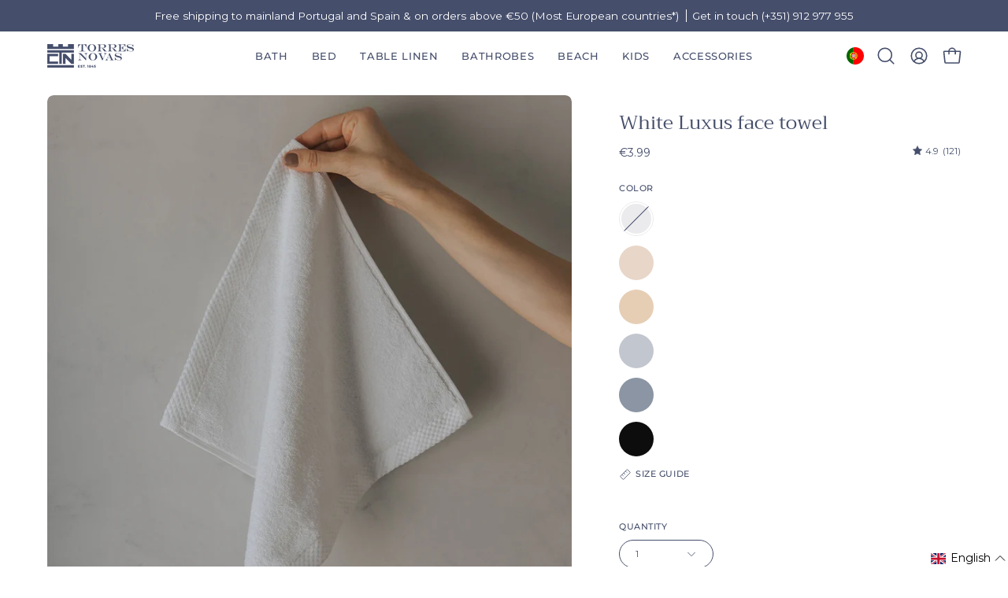

--- FILE ---
content_type: text/javascript
request_url: https://cdn.starapps.studio/apps/vsk/wild-textiles/data.js
body_size: 5084
content:
"use strict";"undefined"==typeof window.starapps_data&&(window.starapps_data={}),"undefined"==typeof window.starapps_data.product_groups&&(window.starapps_data.product_groups=[{"id":5453016,"products_preset_id":67896,"collections_swatch":"first_product_image","group_name":"Barra embroidery","option_name":"Theme","collections_preset_id":null,"display_position":"top","products_swatch":"first_product_image","mobile_products_preset_id":67896,"mobile_products_swatch":"first_product_image","mobile_collections_preset_id":null,"mobile_collections_swatch":"first_product_image","same_products_preset_for_mobile":true,"same_collections_preset_for_mobile":true,"option_values":[{"id":9771487854933,"option_value":"Hearts","handle":"barra-napkins-with-heart-embroidery-1","published":true,"swatch_src":null,"swatch_value":null},{"id":9833001419093,"option_value":"Retro sports","handle":"barra-napkins-with-sportsmen-embroidery","published":true,"swatch_src":null,"swatch_value":null},{"id":9966856929621,"option_value":"Portugal","handle":"barra-napkin-with-portugal-embroidery","published":true,"swatch_src":null,"swatch_value":null},{"id":9890900541781,"option_value":"Flowers","handle":"barra-napkin-with-flower-embroidery","published":true,"swatch_src":null,"swatch_value":null},{"id":9995106124117,"option_value":"Fruit","handle":"barra-napkins-with-fruit-embroidery","published":true,"swatch_src":null,"swatch_value":null},{"id":9858530607445,"option_value":"Easter","handle":"barra-napkin-with-easter-embroidery","published":true,"swatch_src":null,"swatch_value":null},{"id":9482692723029,"option_value":"Summer","handle":"barra-napkins-with-embroidery","published":true,"swatch_src":null,"swatch_value":null},{"id":9662271357269,"option_value":"Autumn","handle":"barra-napkins-with-autumn-embroidery","published":true,"swatch_src":null,"swatch_value":null},{"id":9715175457109,"option_value":"Christmas","handle":"barra-napkins-with-christmas-embroidery","published":true,"swatch_src":null,"swatch_value":null}]},{"id":5447935,"products_preset_id":67896,"collections_swatch":"first_product_image","group_name":"Barra Table","option_name":"Product type","collections_preset_id":null,"display_position":"top","products_swatch":"first_product_image","mobile_products_preset_id":67896,"mobile_products_swatch":"first_product_image","mobile_collections_preset_id":null,"mobile_collections_swatch":"first_product_image","same_products_preset_for_mobile":true,"same_collections_preset_for_mobile":true,"option_values":[{"id":9805071352149,"option_value":"Napkins","handle":"barra-napkins1","published":true,"swatch_src":null,"swatch_value":null},{"id":9825692156245,"option_value":"Cocktail Napkins","handle":"barra-cocktail-napkins-1","published":true,"swatch_src":null,"swatch_value":null},{"id":9481349497173,"option_value":"Tablecloth","handle":"barra-tablecloths","published":true,"swatch_src":null,"swatch_value":null},{"id":9483889213781,"option_value":"Table Runner","handle":"barra-table-runner","published":true,"swatch_src":null,"swatch_value":null}]},{"id":5475578,"products_preset_id":67896,"collections_swatch":"first_product_image","group_name":"Bath towels retro embroidery","option_name":"Embroidery","collections_preset_id":null,"display_position":"top","products_swatch":"first_product_image","mobile_products_preset_id":67896,"mobile_products_swatch":"first_product_image","mobile_collections_preset_id":null,"mobile_collections_swatch":"first_product_image","same_products_preset_for_mobile":true,"same_collections_preset_for_mobile":true,"option_values":[{"id":8732761948501,"option_value":"Skiers","handle":"summer-embroidery","published":true,"swatch_src":null,"swatch_value":null},{"id":9515833557333,"option_value":"Swimmers","handle":"swimmers-retro-embroidery-pack-of-2","published":true,"swatch_src":null,"swatch_value":null},{"id":9832989426005,"option_value":"Sportsmen","handle":"sportsmen-embroidery","published":true,"swatch_src":null,"swatch_value":null}]},{"id":5453037,"products_preset_id":67899,"collections_swatch":"first_product_image","group_name":"BBB","option_name":"Product","collections_preset_id":null,"display_position":"top","products_swatch":"custom_swatch","mobile_products_preset_id":67899,"mobile_products_swatch":"custom_swatch","mobile_collections_preset_id":null,"mobile_collections_swatch":"first_product_image","same_products_preset_for_mobile":true,"same_collections_preset_for_mobile":true,"option_values":[{"id":6939071545426,"option_value":"Barra","handle":"barra-premium-beach-towel-100x180cm","published":true,"swatch_src":"file","swatch_value":null},{"id":8802191966549,"option_value":"Boa-Nova","handle":"boa-nova-beach-towels","published":true,"swatch_src":"file","swatch_value":null},{"id":9078567600469,"option_value":"Belém","handle":"belem-beach-towels","published":true,"swatch_src":"file","swatch_value":null}]},{"id":6464373,"products_preset_id":67899,"collections_swatch":"first_product_image","group_name":"BBB Individual","option_name":"Model","collections_preset_id":null,"display_position":"top","products_swatch":"custom_swatch","mobile_products_preset_id":67899,"mobile_products_swatch":"custom_swatch","mobile_collections_preset_id":null,"mobile_collections_swatch":"first_product_image","same_products_preset_for_mobile":true,"same_collections_preset_for_mobile":true,"option_values":[{"id":8794684948821,"option_value":"Barra","handle":"individual-barra-premium-beach-towel","published":true,"swatch_src":"file","swatch_value":null},{"id":6939079245906,"option_value":"Boa-Nova","handle":"boa-nova-beach-towels-100x180cm","published":true,"swatch_src":"file","swatch_value":null},{"id":9078205448533,"option_value":"Belém","handle":"belem-beach-towels-individual","published":true,"swatch_src":"file","swatch_value":null}]},{"id":6633391,"products_preset_id":67896,"collections_swatch":"first_product_image","group_name":"Cascais Pillows","option_name":"Product","collections_preset_id":null,"display_position":"top","products_swatch":"first_product_image","mobile_products_preset_id":67896,"mobile_products_swatch":"first_product_image","mobile_collections_preset_id":null,"mobile_collections_swatch":"first_product_image","same_products_preset_for_mobile":true,"same_collections_preset_for_mobile":true,"option_values":[{"id":9678626324821,"option_value":"Bed Linen","handle":"cascais-percale","published":true,"swatch_src":null,"swatch_value":null},{"id":9811890340181,"option_value":"Customizable pillowcases","handle":"cascais-pillowcase","published":true,"swatch_src":null,"swatch_value":null}]},{"id":6451439,"products_preset_id":67896,"collections_swatch":"first_product_image","group_name":"Chair","option_name":"Collection","collections_preset_id":null,"display_position":"top","products_swatch":"first_product_image","mobile_products_preset_id":67896,"mobile_products_swatch":"first_product_image","mobile_collections_preset_id":null,"mobile_collections_swatch":"first_product_image","same_products_preset_for_mobile":true,"same_collections_preset_for_mobile":true,"option_values":[{"id":10037305966933,"option_value":"Gibalta","handle":"gibalta-beach-chair","published":true,"swatch_src":null,"swatch_value":null},{"id":10037318779221,"option_value":"Barra","handle":"barra-beach-chair","published":true,"swatch_src":null,"swatch_value":null}]},{"id":6451441,"products_preset_id":67896,"collections_swatch":"first_product_image","group_name":"Chair Cover","option_name":"Collection","collections_preset_id":null,"display_position":"top","products_swatch":"first_product_image","mobile_products_preset_id":67896,"mobile_products_swatch":"first_product_image","mobile_collections_preset_id":null,"mobile_collections_swatch":"first_product_image","same_products_preset_for_mobile":true,"same_collections_preset_for_mobile":true,"option_values":[{"id":10048279707989,"option_value":"Gibalta","handle":"gibalta-beach-chair-cover","published":true,"swatch_src":null,"swatch_value":null},{"id":10048280166741,"option_value":"Barra","handle":"barra-beach-chair-cover","published":true,"swatch_src":null,"swatch_value":null}]},{"id":6692485,"products_preset_id":67896,"collections_swatch":"first_product_image","group_name":"Coimbra - Percale Pillows","option_name":"Product","collections_preset_id":null,"display_position":"top","products_swatch":"first_product_image","mobile_products_preset_id":67896,"mobile_products_swatch":"first_product_image","mobile_collections_preset_id":null,"mobile_collections_swatch":"first_product_image","same_products_preset_for_mobile":true,"same_collections_preset_for_mobile":true,"option_values":[{"id":10355557499221,"option_value":"Bed linen","handle":"coimbra-percale-400-tc","published":false,"swatch_src":null,"swatch_value":null},{"id":10355561464149,"option_value":"Customizable pillowcases","handle":"coimbra-pillowcases","published":false,"swatch_src":null,"swatch_value":null}]},{"id":6692483,"products_preset_id":67896,"collections_swatch":"first_product_image","group_name":"Coimbra - Sateen Pillows","option_name":"Product","collections_preset_id":null,"display_position":"top","products_swatch":"first_product_image","mobile_products_preset_id":67896,"mobile_products_swatch":"first_product_image","mobile_collections_preset_id":null,"mobile_collections_swatch":"first_product_image","same_products_preset_for_mobile":true,"same_collections_preset_for_mobile":true,"option_values":[{"id":10355606651221,"option_value":"Bed linen","handle":"coimbra-sateen-400-tc","published":false,"swatch_src":null,"swatch_value":null},{"id":10355561464149,"option_value":"Customizable pillowcases","handle":"coimbra-pillowcases","published":false,"swatch_src":null,"swatch_value":null}]},{"id":6692477,"products_preset_id":67896,"collections_swatch":"first_product_image","group_name":"Évora - pillows","option_name":"Product","collections_preset_id":null,"display_position":"top","products_swatch":"first_product_image","mobile_products_preset_id":67896,"mobile_products_swatch":"first_product_image","mobile_collections_preset_id":null,"mobile_collections_swatch":"first_product_image","same_products_preset_for_mobile":true,"same_collections_preset_for_mobile":true,"option_values":[{"id":10265070469461,"option_value":"Bed Linen","handle":"evora","published":true,"swatch_src":null,"swatch_value":null},{"id":10358780232021,"option_value":"Customizable pillowcases","handle":"evora-pillowcases","published":true,"swatch_src":null,"swatch_value":null}]},{"id":6693842,"products_preset_id":67896,"collections_swatch":"first_product_image","group_name":"Évora Sateen \u0026 Percale","option_name":"Product","collections_preset_id":null,"display_position":"top","products_swatch":"first_product_image","mobile_products_preset_id":67896,"mobile_products_swatch":"first_product_image","mobile_collections_preset_id":null,"mobile_collections_swatch":"first_product_image","same_products_preset_for_mobile":true,"same_collections_preset_for_mobile":true,"option_values":[{"id":10265004900693,"option_value":"Sateen","handle":"evora-sateen-400-tc","published":true,"swatch_src":null,"swatch_value":null},{"id":10262686957909,"option_value":"Percale","handle":"evora-percale-400-tc","published":true,"swatch_src":null,"swatch_value":null}]},{"id":5504409,"products_preset_id":67899,"collections_swatch":"first_product_image","group_name":"Family | Beach Towels","option_name":"Product","collections_preset_id":null,"display_position":"top","products_swatch":"custom_swatch","mobile_products_preset_id":67899,"mobile_products_swatch":"custom_swatch","mobile_collections_preset_id":null,"mobile_collections_swatch":"first_product_image","same_products_preset_for_mobile":true,"same_collections_preset_for_mobile":true,"option_values":[{"id":6939072495698,"option_value":"","handle":"barra-premium-beach-towel-180x180cm","published":true,"swatch_src":"file","swatch_value":null},{"id":6939072626770,"option_value":"","handle":"boa-nova-premium-beach-towel-180x180cm","published":true,"swatch_src":"file","swatch_value":null}]},{"id":6692482,"products_preset_id":67896,"collections_swatch":"first_product_image","group_name":"Foz - Percale pillows","option_name":"Product","collections_preset_id":null,"display_position":"top","products_swatch":"first_product_image","mobile_products_preset_id":67896,"mobile_products_swatch":"first_product_image","mobile_collections_preset_id":null,"mobile_collections_swatch":"first_product_image","same_products_preset_for_mobile":true,"same_collections_preset_for_mobile":true,"option_values":[{"id":10355310231893,"option_value":"Bed Linen","handle":"foz-percale-400-tc","published":true,"swatch_src":null,"swatch_value":null},{"id":10355259015509,"option_value":"Customizable pillowcases","handle":"foz-pillowcases","published":true,"swatch_src":null,"swatch_value":null}]},{"id":6692481,"products_preset_id":67896,"collections_swatch":"first_product_image","group_name":"Foz - Sateen pillows","option_name":"Product","collections_preset_id":null,"display_position":"top","products_swatch":"first_product_image","mobile_products_preset_id":67896,"mobile_products_swatch":"first_product_image","mobile_collections_preset_id":null,"mobile_collections_swatch":"first_product_image","same_products_preset_for_mobile":true,"same_collections_preset_for_mobile":true,"option_values":[{"id":10355277726037,"option_value":"Bed Linen","handle":"foz-sateen-400-tc","published":true,"swatch_src":null,"swatch_value":null},{"id":10355259015509,"option_value":"Customizable pillowcases","handle":"foz-pillowcases","published":true,"swatch_src":null,"swatch_value":null}]},{"id":4153953,"products_preset_id":67899,"collections_swatch":"first_product_image","group_name":"Gibalta/ Chequered Gibalta","option_name":"Collection","collections_preset_id":null,"display_position":"top","products_swatch":"custom_swatch","mobile_products_preset_id":67899,"mobile_products_swatch":"custom_swatch","mobile_collections_preset_id":null,"mobile_collections_swatch":"first_product_image","same_products_preset_for_mobile":true,"same_collections_preset_for_mobile":true,"option_values":[{"id":9125627986261,"option_value":"","handle":"gibalta-beach-towels","published":true,"swatch_src":"file","swatch_value":null},{"id":9104874013013,"option_value":"","handle":"chequered-gibalta-beach-towels-100x180cm","published":true,"swatch_src":"file","swatch_value":null}]},{"id":5450464,"products_preset_id":67896,"collections_swatch":"first_product_image","group_name":"Inserts","option_name":"Product","collections_preset_id":null,"display_position":"top","products_swatch":"first_product_image","mobile_products_preset_id":67896,"mobile_products_swatch":"first_product_image","mobile_collections_preset_id":null,"mobile_collections_swatch":"first_product_image","same_products_preset_for_mobile":true,"same_collections_preset_for_mobile":true,"option_values":[{"id":9602117108053,"option_value":"Topper","handle":"topper","published":true,"swatch_src":null,"swatch_value":null},{"id":8924760768853,"option_value":"Duvet","handle":"bedding-duvet","published":true,"swatch_src":null,"swatch_value":null},{"id":8924760899925,"option_value":"Pillows","handle":"bedding-pillow","published":true,"swatch_src":null,"swatch_value":null}]},{"id":5513111,"products_preset_id":67899,"collections_swatch":"first_product_image","group_name":"Kids Beach ponchos","option_name":"","collections_preset_id":null,"display_position":"top","products_swatch":"custom_swatch","mobile_products_preset_id":67899,"mobile_products_swatch":"custom_swatch","mobile_collections_preset_id":null,"mobile_collections_swatch":"first_product_image","same_products_preset_for_mobile":true,"same_collections_preset_for_mobile":true,"option_values":[{"id":9151105466709,"option_value":"","handle":"barra-premium-kids-beach-poncho","published":true,"swatch_src":"file","swatch_value":null},{"id":6919538081874,"option_value":"","handle":"boa-nova-premium-kids-beach-poncho","published":true,"swatch_src":"file","swatch_value":null}]},{"id":5513107,"products_preset_id":67899,"collections_swatch":"first_product_image","group_name":"Kids Beach Towels","option_name":"","collections_preset_id":null,"display_position":"top","products_swatch":"custom_swatch","mobile_products_preset_id":67899,"mobile_products_swatch":"custom_swatch","mobile_collections_preset_id":null,"mobile_collections_swatch":"first_product_image","same_products_preset_for_mobile":true,"same_collections_preset_for_mobile":true,"option_values":[{"id":6919538573394,"option_value":"","handle":"barra-premium-kids-beach-towels","published":true,"swatch_src":"file","swatch_value":null},{"id":6919538475090,"option_value":"","handle":"boa-nova-premium-kids-beach-towels","published":true,"swatch_src":"file","swatch_value":null}]},{"id":5757226,"products_preset_id":67899,"collections_swatch":"first_product_image","group_name":"Kids | Gibalta","option_name":"Product","collections_preset_id":null,"display_position":"top","products_swatch":"custom_swatch","mobile_products_preset_id":67899,"mobile_products_swatch":"custom_swatch","mobile_collections_preset_id":null,"mobile_collections_swatch":"first_product_image","same_products_preset_for_mobile":true,"same_collections_preset_for_mobile":true,"option_values":[{"id":9125630050645,"option_value":"Kid's beach towel","handle":"gibalta-kids-beach-towels","published":true,"swatch_src":"file","swatch_value":null},{"id":9758006706517,"option_value":"Poncho","handle":"gibalta-kids-poncho","published":true,"swatch_src":"file","swatch_value":null}]},{"id":5244101,"products_preset_id":67896,"collections_swatch":"first_product_image","group_name":"Mafra","option_name":"Product type","collections_preset_id":null,"display_position":"top","products_swatch":"first_product_image","mobile_products_preset_id":67896,"mobile_products_swatch":"first_product_image","mobile_collections_preset_id":null,"mobile_collections_swatch":"first_product_image","same_products_preset_for_mobile":true,"same_collections_preset_for_mobile":true,"option_values":[{"id":9825723187541,"option_value":"Napkin","handle":"mafra-napkins-1","published":true,"swatch_src":null,"swatch_value":null},{"id":9825702969685,"option_value":"Cocktail Napkins","handle":"mafra-cocktail-napkins","published":true,"swatch_src":null,"swatch_value":null},{"id":9716102037845,"option_value":"Placemat","handle":"mafra-placemats","published":true,"swatch_src":null,"swatch_value":null},{"id":9708563497301,"option_value":"Tablecloth","handle":"mafra-tablecloths","published":true,"swatch_src":null,"swatch_value":null},{"id":9708565823829,"option_value":"Table Runner","handle":"mafra-table-runner","published":true,"swatch_src":null,"swatch_value":null}]},{"id":6541301,"products_preset_id":67896,"collections_swatch":"first_product_image","group_name":"Mafra (cotton)","option_name":"Product type","collections_preset_id":null,"display_position":"top","products_swatch":"first_product_image","mobile_products_preset_id":67896,"mobile_products_swatch":"first_product_image","mobile_collections_preset_id":null,"mobile_collections_swatch":"first_product_image","same_products_preset_for_mobile":true,"same_collections_preset_for_mobile":true,"option_values":[{"id":10194240930133,"option_value":"Napkins","handle":"mafra-cotton-napkins","published":true,"swatch_src":null,"swatch_value":null},{"id":10194243158357,"option_value":"Cocktail napkins","handle":"mafra-cotton-cocktail-napkins","published":true,"swatch_src":null,"swatch_value":null},{"id":10194242437461,"option_value":"Placemats","handle":"mafra-cotton-placemats","published":true,"swatch_src":null,"swatch_value":null},{"id":10194241192277,"option_value":"Tablecloths","handle":"mafra-cotton-tablecloths","published":true,"swatch_src":null,"swatch_value":null}]},{"id":6535745,"products_preset_id":67896,"collections_swatch":"first_product_image","group_name":"Mafra (cotton) table embroidery","option_name":"Theme","collections_preset_id":null,"display_position":"top","products_swatch":"first_product_image","mobile_products_preset_id":67896,"mobile_products_swatch":"first_product_image","mobile_collections_preset_id":null,"mobile_collections_swatch":"first_product_image","same_products_preset_for_mobile":true,"same_collections_preset_for_mobile":true,"option_values":[{"id":10186770579797,"option_value":"Flowers","handle":"mafra-cotton-napkin-and-placemat-with-flower-embroidery","published":true,"swatch_src":null,"swatch_value":null},{"id":10186777559381,"option_value":"Hearts","handle":"mafra-cotton-table-linen-with-heart-embroidery","published":true,"swatch_src":null,"swatch_value":null},{"id":10188791316821,"option_value":"Retro sports","handle":"mafra-cotton-napkins-with-retro-embroidery","published":true,"swatch_src":null,"swatch_value":null},{"id":10320185327957,"option_value":"Farm","handle":"mafra-cotton-napkins-with-farm-embroidery","published":false,"swatch_src":null,"swatch_value":null},{"id":10334770463061,"option_value":"Portugal","handle":"mafra-cotton-napkins-with-portugal-embroidery","published":true,"swatch_src":null,"swatch_value":null},{"id":10330770178389,"option_value":"Easter","handle":"mafra-cotton-napkin-and-placemat-with-easter-embroidery","published":true,"swatch_src":null,"swatch_value":null},{"id":10326942318933,"option_value":"Summer","handle":"mafra-cotton-napkins-with-summer-embroidery","published":true,"swatch_src":null,"swatch_value":null},{"id":10187103404373,"option_value":"Autumn","handle":"mafra-cotton-napkins-with-autumn-embroidery","published":true,"swatch_src":null,"swatch_value":null},{"id":10296689000789,"option_value":"Christmas tree \u0026 wreath","handle":"mafra-cotton-with-christmas-tree-and-wreath-embroidery","published":true,"swatch_src":null,"swatch_value":null},{"id":10296699126101,"option_value":"Horses","handle":"mafra-cotton-with-horse-embroidery","published":true,"swatch_src":null,"swatch_value":null},{"id":10296693588309,"option_value":"Stars","handle":"mafra-cotton-with-stars-embroidery","published":true,"swatch_src":null,"swatch_value":null},{"id":10277077680469,"option_value":"Nutcrakers","handle":"mafra-cotton-table-linen-with-nutcracker-embroidery","published":true,"swatch_src":null,"swatch_value":null}]},{"id":5482497,"products_preset_id":67896,"collections_swatch":"first_product_image","group_name":"Mafra Letter","option_name":"Product","collections_preset_id":null,"display_position":"top","products_swatch":"first_product_image","mobile_products_preset_id":67896,"mobile_products_swatch":"first_product_image","mobile_collections_preset_id":null,"mobile_collections_swatch":"first_product_image","same_products_preset_for_mobile":true,"same_collections_preset_for_mobile":true,"option_values":[{"id":9824263045461,"option_value":"Napkins (Pack of 2)","handle":"mafra-letter-embroidery-napkins-pack-of-2","published":true,"swatch_src":null,"swatch_value":null},{"id":9842984747349,"option_value":"Cocktail Napkins (Pack of 4)","handle":"mafra-letter-embroidery-cocktail-napkins-pack-of-4","published":true,"swatch_src":null,"swatch_value":null}]},{"id":6297174,"products_preset_id":67896,"collections_swatch":"first_product_image","group_name":"Mafra (linen) embroidery","option_name":"Theme","collections_preset_id":null,"display_position":"top","products_swatch":"first_product_image","mobile_products_preset_id":67896,"mobile_products_swatch":"first_product_image","mobile_collections_preset_id":null,"mobile_collections_swatch":"first_product_image","same_products_preset_for_mobile":true,"same_collections_preset_for_mobile":true,"option_values":[{"id":9771516330325,"option_value":"Hearts","handle":"mafra-table-linen-with-heart-embroidery","published":true,"swatch_src":null,"swatch_value":null},{"id":9890902507861,"option_value":"Flowers","handle":"mafra-napkin-and-placemat-with-flower-embroidery","published":true,"swatch_src":null,"swatch_value":null},{"id":9967045181781,"option_value":"Portugal","handle":"mafra-napkins-with-portugal-embroidery","published":true,"swatch_src":null,"swatch_value":null},{"id":9832998666581,"option_value":"Retro sports","handle":"mafra-table-linen-with-sportsmen-embroidery","published":true,"swatch_src":null,"swatch_value":null},{"id":9995129618773,"option_value":"Fruit","handle":"mafra-napkins-with-fruit-embroidery","published":true,"swatch_src":null,"swatch_value":null},{"id":10283533369685,"option_value":"Farm","handle":"mafra-linen-napkins-with-farm-embroidery","published":false,"swatch_src":null,"swatch_value":null},{"id":9858558394709,"option_value":"Easter","handle":"mafra-napkin-with-easter-embroidery","published":true,"swatch_src":null,"swatch_value":null},{"id":9998948073813,"option_value":"Summer","handle":"mafra-napkins-with-summer-embroidery","published":true,"swatch_src":null,"swatch_value":null},{"id":10317987381589,"option_value":"Autumn","handle":"mafra-linen-napkins-with-autumn-embroidery","published":true,"swatch_src":null,"swatch_value":null},{"id":10296728125781,"option_value":"Christmas Tree \u0026 Wreath","handle":"mafra-linen-with-christmas-tree-and-wreath-embroidery","published":true,"swatch_src":null,"swatch_value":null},{"id":10278051414357,"option_value":"Nutcrakers","handle":"mafra-linen-with-christmas-embroidery","published":true,"swatch_src":null,"swatch_value":null},{"id":10296720621909,"option_value":"Stars","handle":"mafra-linen-with-stars-embroidery","published":true,"swatch_src":null,"swatch_value":null},{"id":10296716362069,"option_value":"Horses","handle":"mafra-linen-with-horse-embroidery","published":true,"swatch_src":null,"swatch_value":null}]},{"id":1623769,"products_preset_id":67899,"collections_swatch":"first_product_image","group_name":"Mar","option_name":"Product","collections_preset_id":null,"display_position":"top","products_swatch":"custom_swatch","mobile_products_preset_id":67899,"mobile_products_swatch":"custom_swatch","mobile_collections_preset_id":null,"mobile_collections_swatch":"first_product_image","same_products_preset_for_mobile":true,"same_collections_preset_for_mobile":true,"option_values":[{"id":8353447346517,"option_value":"Mar Tranquilo","handle":"mar-tranquilo-beach-towels-100x180cm","published":true,"swatch_src":"file","swatch_value":null},{"id":8353446232405,"option_value":"Mar Ondulado","handle":"mar-ondulado-beach-towels-100x180cm","published":true,"swatch_src":"file","swatch_value":null},{"id":8353448821077,"option_value":"Mar Picado","handle":"mar-picado-beach-towels-100x180cm","published":true,"swatch_src":"file","swatch_value":null}]},{"id":6387736,"products_preset_id":67896,"collections_swatch":"first_product_image","group_name":"Nazaré","option_name":"Napkin color","collections_preset_id":null,"display_position":"top","products_swatch":"first_product_image","mobile_products_preset_id":67896,"mobile_products_swatch":"first_product_image","mobile_collections_preset_id":null,"mobile_collections_swatch":"first_product_image","same_products_preset_for_mobile":true,"same_collections_preset_for_mobile":true,"option_values":[{"id":9967085715797,"option_value":"Ecru","handle":"ecru-nazare-napkins","published":false,"swatch_src":null,"swatch_value":null},{"id":9967210430805,"option_value":"White","handle":"white-nazare-napkins","published":false,"swatch_src":null,"swatch_value":null}]},{"id":6349292,"products_preset_id":67896,"collections_swatch":"first_product_image","group_name":"Nazaré embroidery (ecru)","option_name":"Theme","collections_preset_id":null,"display_position":"top","products_swatch":"first_product_image","mobile_products_preset_id":67896,"mobile_products_swatch":"first_product_image","mobile_collections_preset_id":null,"mobile_collections_swatch":"first_product_image","same_products_preset_for_mobile":true,"same_collections_preset_for_mobile":true,"option_values":[{"id":10369249182037,"option_value":"Flowers","handle":"nazare-ecru-napkins-with-flower-embroidery","published":true,"swatch_src":null,"swatch_value":null},{"id":10320637395285,"option_value":"Hearts","handle":"ecru-nazare-napkins-with-heart-embroidery","published":true,"swatch_src":null,"swatch_value":null},{"id":10024569012565,"option_value":"Fruit","handle":"ecru-nazare-napkins-with-fruit-embroidery","published":true,"swatch_src":null,"swatch_value":null},{"id":10338896314709,"option_value":"Retro sports","handle":"ecru-nazare-napkins-with-retro-embroidery","published":true,"swatch_src":null,"swatch_value":null},{"id":10333699965269,"option_value":"Portugal","handle":"ecru-nazare-napkins-with-portugal-embroidery","published":true,"swatch_src":null,"swatch_value":null},{"id":10333672341845,"option_value":"Easter","handle":"ecru-nazare-napkins-with-easter-embroidery","published":true,"swatch_src":null,"swatch_value":null},{"id":10022905250133,"option_value":"Summer","handle":"ecru-nazare-napkins-with-summer-embroidery","published":true,"swatch_src":null,"swatch_value":null},{"id":10296988074325,"option_value":"Autumn","handle":"ecru-nazare-napkins-with-autumn-embroidery","published":true,"swatch_src":null,"swatch_value":null},{"id":10296227889493,"option_value":"Christmas","handle":"ecru-nazare-napkins-with-small-christmas-embroidery","published":true,"swatch_src":null,"swatch_value":null},{"id":10296183750997,"option_value":"Stars","handle":"ecru-nazare-napkins-with-stars-embroidery","published":true,"swatch_src":null,"swatch_value":null},{"id":10296157405525,"option_value":"Nutcrackers","handle":"ecru-nazare-napkins-with-nutcracker-embroidery","published":true,"swatch_src":null,"swatch_value":null},{"id":10296167858517,"option_value":"Horses","handle":"ecru-nazare-napkins-with-horse-embroidery","published":true,"swatch_src":null,"swatch_value":null},{"id":10296208949589,"option_value":"Christmas Tree \u0026 wreath","handle":"ecru-nazare-napkins-with-christmas-tree-and-wreath-embroidery","published":true,"swatch_src":null,"swatch_value":null}]},{"id":6349179,"products_preset_id":67896,"collections_swatch":"first_product_image","group_name":"Nazaré embroidery (white)","option_name":"Theme","collections_preset_id":null,"display_position":"top","products_swatch":"first_product_image","mobile_products_preset_id":67896,"mobile_products_swatch":"first_product_image","mobile_collections_preset_id":null,"mobile_collections_swatch":"first_product_image","same_products_preset_for_mobile":true,"same_collections_preset_for_mobile":true,"option_values":[{"id":10320626385237,"option_value":"Hearts","handle":"white-nazare-napkins-with-heart-embroidery","published":true,"swatch_src":null,"swatch_value":null},{"id":10026361749845,"option_value":"Flowers","handle":"ecru-nazare-napkins-with-flower-embroidery","published":true,"swatch_src":null,"swatch_value":null},{"id":10024573632853,"option_value":"Fruits","handle":"white-nazare-napkins-with-fruit-embroidery","published":true,"swatch_src":null,"swatch_value":null},{"id":10338897297749,"option_value":"Retro sports","handle":"white-nazare-napkins-with-retro-embroidery","published":true,"swatch_src":null,"swatch_value":null},{"id":10333699440981,"option_value":"Portugal","handle":"white-nazare-napkins-with-portugal-embroidery","published":true,"swatch_src":null,"swatch_value":null},{"id":10333670342997,"option_value":"Easter","handle":"white-nazare-napkins-with-easter-embroidery","published":true,"swatch_src":null,"swatch_value":null},{"id":10022901612885,"option_value":"Summer","handle":"white-nazare-napkins-with-summer-embroidery","published":true,"swatch_src":null,"swatch_value":null},{"id":10296957174101,"option_value":"Autumn","handle":"white-nazare-napkins-with-autumn-embroidery","published":true,"swatch_src":null,"swatch_value":null},{"id":10277008310613,"option_value":"Christmas","handle":"white-nazare-napkins-with-christmas-embroidery","published":true,"swatch_src":null,"swatch_value":null},{"id":10296435310933,"option_value":"Christmas tree \u0026 wreath","handle":"white-nazare-napkins-with-christmas-tree-and-wreath-embroidery","published":true,"swatch_src":null,"swatch_value":null},{"id":10296222482773,"option_value":"Nutcrackers","handle":"white-nazare-napkins-with-nutcracker-embroidery","published":true,"swatch_src":null,"swatch_value":null},{"id":10296241455445,"option_value":"Horses","handle":"white-nazare-napkins-with-horse-embroidery","published":true,"swatch_src":null,"swatch_value":null},{"id":10296260723029,"option_value":"Stars","handle":"white-nazare-napkins-with-stars-embroidery","published":true,"swatch_src":null,"swatch_value":null}]},{"id":6633396,"products_preset_id":67896,"collections_swatch":"first_product_image","group_name":"Porto - Pillows","option_name":"Product","collections_preset_id":null,"display_position":"top","products_swatch":"first_product_image","mobile_products_preset_id":67896,"mobile_products_swatch":"first_product_image","mobile_collections_preset_id":null,"mobile_collections_swatch":"first_product_image","same_products_preset_for_mobile":true,"same_collections_preset_for_mobile":true,"option_values":[{"id":8816956178773,"option_value":"Bed Linen","handle":"bedding-percale","published":true,"swatch_src":null,"swatch_value":null},{"id":10283317330261,"option_value":"Customizable pillowcases","handle":"porto-percale-400-tc-pillowcases","published":true,"swatch_src":null,"swatch_value":null}]},{"id":6633393,"products_preset_id":67896,"collections_swatch":"first_product_image","group_name":"Serra da Estrela - Pillows","option_name":"Product","collections_preset_id":null,"display_position":"top","products_swatch":"first_product_image","mobile_products_preset_id":67896,"mobile_products_swatch":"first_product_image","mobile_collections_preset_id":null,"mobile_collections_swatch":"first_product_image","same_products_preset_for_mobile":true,"same_collections_preset_for_mobile":true,"option_values":[{"id":10011857617237,"option_value":"Bed Linen","handle":"serra-da-estrela","published":true,"swatch_src":null,"swatch_value":null},{"id":10283292459349,"option_value":"Customizable pillowcases","handle":"serra-da-estrela-flannel-pillowcases","published":true,"swatch_src":null,"swatch_value":null}]},{"id":6633397,"products_preset_id":67896,"collections_swatch":"first_product_image","group_name":"Sintra - Pillows","option_name":"Product","collections_preset_id":null,"display_position":"top","products_swatch":"first_product_image","mobile_products_preset_id":67896,"mobile_products_swatch":"first_product_image","mobile_collections_preset_id":null,"mobile_collections_swatch":"first_product_image","same_products_preset_for_mobile":true,"same_collections_preset_for_mobile":true,"option_values":[{"id":8816956080469,"option_value":"Bed Linen","handle":"bedding-sateen","published":true,"swatch_src":null,"swatch_value":null},{"id":10283318116693,"option_value":"Customizable pillowcases","handle":"sintra-sateen-400-tc-pillowcases","published":true,"swatch_src":null,"swatch_value":null}]},{"id":6544350,"products_preset_id":67899,"collections_swatch":"first_product_image","group_name":"Table Linen Autumn embroidery","option_name":"Collection","collections_preset_id":null,"display_position":"top","products_swatch":"first_product_image","mobile_products_preset_id":67899,"mobile_products_swatch":"first_product_image","mobile_collections_preset_id":null,"mobile_collections_swatch":"first_product_image","same_products_preset_for_mobile":true,"same_collections_preset_for_mobile":true,"option_values":[{"id":9662271357269,"option_value":"Barra (100% Cotton)","handle":"barra-napkins-with-autumn-embroidery","published":true,"swatch_src":null,"swatch_value":null},{"id":10317987381589,"option_value":"Mafra (100% Linen)","handle":"mafra-linen-napkins-with-autumn-embroidery","published":true,"swatch_src":null,"swatch_value":null},{"id":10187103404373,"option_value":"Mafra (100% Cotton)","handle":"mafra-cotton-napkins-with-autumn-embroidery","published":true,"swatch_src":null,"swatch_value":null},{"id":10296957174101,"option_value":"Nazaré white (100% Cotton)","handle":"white-nazare-napkins-with-autumn-embroidery","published":true,"swatch_src":null,"swatch_value":null},{"id":10296988074325,"option_value":"Nazaré ecru (100% Cotton)","handle":"ecru-nazare-napkins-with-autumn-embroidery","published":true,"swatch_src":null,"swatch_value":null}]},{"id":6544349,"products_preset_id":67899,"collections_swatch":"first_product_image","group_name":"Table Linen Easter embroidery","option_name":"Collection","collections_preset_id":null,"display_position":"top","products_swatch":"first_product_image","mobile_products_preset_id":67899,"mobile_products_swatch":"first_product_image","mobile_collections_preset_id":null,"mobile_collections_swatch":"first_product_image","same_products_preset_for_mobile":true,"same_collections_preset_for_mobile":true,"option_values":[{"id":9858530607445,"option_value":"Barra (100% Cotton)","handle":"barra-napkin-with-easter-embroidery","published":true,"swatch_src":null,"swatch_value":null},{"id":9858558394709,"option_value":"Mafra (100% Linen)","handle":"mafra-napkin-with-easter-embroidery","published":true,"swatch_src":null,"swatch_value":null},{"id":10330770178389,"option_value":"Mafra (100% Cotton)","handle":"mafra-cotton-napkin-and-placemat-with-easter-embroidery","published":true,"swatch_src":null,"swatch_value":null},{"id":10333672341845,"option_value":"Nazaré ecru (100% Cotton)","handle":"ecru-nazare-napkins-with-easter-embroidery","published":true,"swatch_src":null,"swatch_value":null},{"id":10333670342997,"option_value":"Nazaré white (100% Cotton)","handle":"white-nazare-napkins-with-easter-embroidery","published":true,"swatch_src":null,"swatch_value":null}]},{"id":6544333,"products_preset_id":67899,"collections_swatch":"first_product_image","group_name":"Table Linen Flower embroidery","option_name":"Collection","collections_preset_id":null,"display_position":"top","products_swatch":"first_product_image","mobile_products_preset_id":67899,"mobile_products_swatch":"first_product_image","mobile_collections_preset_id":null,"mobile_collections_swatch":"first_product_image","same_products_preset_for_mobile":true,"same_collections_preset_for_mobile":true,"option_values":[{"id":10369249182037,"option_value":"Ecru Nazaré (100% Cotton)","handle":"nazare-ecru-napkins-with-flower-embroidery","published":true,"swatch_src":null,"swatch_value":null},{"id":10026361749845,"option_value":"White Nazaré (100% Cotton)","handle":"ecru-nazare-napkins-with-flower-embroidery","published":true,"swatch_src":null,"swatch_value":null},{"id":9890900541781,"option_value":"Barra (100% Cotton)","handle":"barra-napkin-with-flower-embroidery","published":true,"swatch_src":null,"swatch_value":null},{"id":10186770579797,"option_value":"Mafra (100% Cotton)","handle":"mafra-cotton-napkin-and-placemat-with-flower-embroidery","published":true,"swatch_src":null,"swatch_value":null},{"id":9890902507861,"option_value":"Mafra (100% Linen)","handle":"mafra-napkin-and-placemat-with-flower-embroidery","published":true,"swatch_src":null,"swatch_value":null}]},{"id":6544345,"products_preset_id":67899,"collections_swatch":"first_product_image","group_name":"Table Linen Fruit embroidery","option_name":"Collection","collections_preset_id":null,"display_position":"top","products_swatch":"first_product_image","mobile_products_preset_id":67899,"mobile_products_swatch":"first_product_image","mobile_collections_preset_id":null,"mobile_collections_swatch":"first_product_image","same_products_preset_for_mobile":true,"same_collections_preset_for_mobile":true,"option_values":[{"id":9995106124117,"option_value":"Barra (100% Cotton)","handle":"barra-napkins-with-fruit-embroidery","published":true,"swatch_src":null,"swatch_value":null},{"id":9995129618773,"option_value":"Mafra (100% Linen)","handle":"mafra-napkins-with-fruit-embroidery","published":true,"swatch_src":null,"swatch_value":null},{"id":10024569012565,"option_value":"Ecru Nazaré (100% Cotton)","handle":"ecru-nazare-napkins-with-fruit-embroidery","published":true,"swatch_src":null,"swatch_value":null},{"id":10024573632853,"option_value":"White Nazaré (100% Cotton)","handle":"white-nazare-napkins-with-fruit-embroidery","published":true,"swatch_src":null,"swatch_value":null}]},{"id":6544322,"products_preset_id":67899,"collections_swatch":"first_product_image","group_name":"Table Linen Heart embroidery","option_name":"Collection","collections_preset_id":null,"display_position":"top","products_swatch":"first_product_image","mobile_products_preset_id":67899,"mobile_products_swatch":"first_product_image","mobile_collections_preset_id":null,"mobile_collections_swatch":"first_product_image","same_products_preset_for_mobile":true,"same_collections_preset_for_mobile":true,"option_values":[{"id":9771487854933,"option_value":"Barra (100% Cotton)","handle":"barra-napkins-with-heart-embroidery-1","published":true,"swatch_src":null,"swatch_value":null},{"id":9771516330325,"option_value":"Mafra (100% Linen)","handle":"mafra-table-linen-with-heart-embroidery","published":true,"swatch_src":null,"swatch_value":null},{"id":10186777559381,"option_value":"Mafra (100% Cotton)","handle":"mafra-cotton-table-linen-with-heart-embroidery","published":true,"swatch_src":null,"swatch_value":null},{"id":10320626385237,"option_value":"Nazaré white (100% Cotton)","handle":"white-nazare-napkins-with-heart-embroidery","published":true,"swatch_src":null,"swatch_value":null},{"id":10320637395285,"option_value":"Nazaré ecru (100% Cotton)","handle":"ecru-nazare-napkins-with-heart-embroidery","published":true,"swatch_src":null,"swatch_value":null}]},{"id":6698121,"products_preset_id":67899,"collections_swatch":"first_product_image","group_name":"Table Linen Horses embroidery","option_name":"Theme","collections_preset_id":null,"display_position":"top","products_swatch":"first_product_image","mobile_products_preset_id":67899,"mobile_products_swatch":"first_product_image","mobile_collections_preset_id":null,"mobile_collections_swatch":"first_product_image","same_products_preset_for_mobile":true,"same_collections_preset_for_mobile":true,"option_values":[{"id":10296167858517,"option_value":"Ecru Nazaré (100% Cotton)","handle":"ecru-nazare-napkins-with-horse-embroidery","published":true,"swatch_src":null,"swatch_value":null},{"id":10296241455445,"option_value":"White Nazaré (100% Cotton)","handle":"white-nazare-napkins-with-horse-embroidery","published":true,"swatch_src":null,"swatch_value":null},{"id":10296699126101,"option_value":"Mafra (100% Cotton)","handle":"mafra-cotton-with-horse-embroidery","published":true,"swatch_src":null,"swatch_value":null},{"id":10296716362069,"option_value":"Mafra (100% Linen)","handle":"mafra-linen-with-horse-embroidery","published":true,"swatch_src":null,"swatch_value":null}]},{"id":6698122,"products_preset_id":67899,"collections_swatch":"first_product_image","group_name":"Table Linen Nutcrackers embroidery","option_name":"Theme","collections_preset_id":null,"display_position":"top","products_swatch":"first_product_image","mobile_products_preset_id":67899,"mobile_products_swatch":"first_product_image","mobile_collections_preset_id":null,"mobile_collections_swatch":"first_product_image","same_products_preset_for_mobile":true,"same_collections_preset_for_mobile":true,"option_values":[{"id":10277077680469,"option_value":"Mafra (100% Cotton)","handle":"mafra-cotton-table-linen-with-nutcracker-embroidery","published":true,"swatch_src":null,"swatch_value":null},{"id":10278051414357,"option_value":"Mafra (100% Linen)","handle":"mafra-linen-with-christmas-embroidery","published":true,"swatch_src":null,"swatch_value":null},{"id":10296157405525,"option_value":"Ecru Nazaré (100% Cotton)","handle":"ecru-nazare-napkins-with-nutcracker-embroidery","published":true,"swatch_src":null,"swatch_value":null},{"id":10296222482773,"option_value":"White Nazaré (100% Cotton)","handle":"white-nazare-napkins-with-nutcracker-embroidery","published":true,"swatch_src":null,"swatch_value":null}]},{"id":6544356,"products_preset_id":67899,"collections_swatch":"first_product_image","group_name":"Table Linen Portugal embroidery","option_name":"Collection","collections_preset_id":null,"display_position":"top","products_swatch":"first_product_image","mobile_products_preset_id":67899,"mobile_products_swatch":"first_product_image","mobile_collections_preset_id":null,"mobile_collections_swatch":"first_product_image","same_products_preset_for_mobile":true,"same_collections_preset_for_mobile":true,"option_values":[{"id":9966856929621,"option_value":"Barra (100% Cotton)","handle":"barra-napkin-with-portugal-embroidery","published":true,"swatch_src":null,"swatch_value":null},{"id":9967045181781,"option_value":"Mafra (100% Linen)","handle":"mafra-napkins-with-portugal-embroidery","published":true,"swatch_src":null,"swatch_value":null},{"id":10334770463061,"option_value":"Mafra (100% Cotton)","handle":"mafra-cotton-napkins-with-portugal-embroidery","published":true,"swatch_src":null,"swatch_value":null},{"id":10333699440981,"option_value":"Nazaré white (100% Cotton)","handle":"white-nazare-napkins-with-portugal-embroidery","published":true,"swatch_src":null,"swatch_value":null},{"id":10333699965269,"option_value":"Nazaré ecru (100% Cotton)","handle":"ecru-nazare-napkins-with-portugal-embroidery","published":true,"swatch_src":null,"swatch_value":null}]},{"id":6544340,"products_preset_id":67899,"collections_swatch":"first_product_image","group_name":"Table Linen Retro embroidery","option_name":"Collection","collections_preset_id":null,"display_position":"top","products_swatch":"first_product_image","mobile_products_preset_id":67899,"mobile_products_swatch":"first_product_image","mobile_collections_preset_id":null,"mobile_collections_swatch":"first_product_image","same_products_preset_for_mobile":true,"same_collections_preset_for_mobile":true,"option_values":[{"id":9833001419093,"option_value":"Barra (100% Cotton)","handle":"barra-napkins-with-sportsmen-embroidery","published":true,"swatch_src":null,"swatch_value":null},{"id":10188791316821,"option_value":"Mafra (100% Cotton)","handle":"mafra-cotton-napkins-with-retro-embroidery","published":true,"swatch_src":null,"swatch_value":null},{"id":9832998666581,"option_value":"Mafra (100% Linen)","handle":"mafra-table-linen-with-sportsmen-embroidery","published":true,"swatch_src":null,"swatch_value":null},{"id":10338897297749,"option_value":"Nazaré white (100% Cotton)","handle":"white-nazare-napkins-with-retro-embroidery","published":true,"swatch_src":null,"swatch_value":null},{"id":10338896314709,"option_value":"Nazaré ecru (100% Cotton)","handle":"ecru-nazare-napkins-with-retro-embroidery","published":true,"swatch_src":null,"swatch_value":null}]},{"id":6698123,"products_preset_id":67899,"collections_swatch":"first_product_image","group_name":"Table Linen Small christmas embroidery","option_name":"Theme","collections_preset_id":null,"display_position":"top","products_swatch":"first_product_image","mobile_products_preset_id":67899,"mobile_products_swatch":"first_product_image","mobile_collections_preset_id":null,"mobile_collections_swatch":"first_product_image","same_products_preset_for_mobile":true,"same_collections_preset_for_mobile":true,"option_values":[{"id":10277008310613,"option_value":"White Nazaré (100% Cotton)","handle":"white-nazare-napkins-with-christmas-embroidery","published":true,"swatch_src":null,"swatch_value":null},{"id":9715175457109,"option_value":"Barra (100% Cotton)","handle":"barra-napkins-with-christmas-embroidery","published":true,"swatch_src":null,"swatch_value":null},{"id":10296227889493,"option_value":"Ecru Nazaré (100% Cotton)","handle":"ecru-nazare-napkins-with-small-christmas-embroidery","published":true,"swatch_src":null,"swatch_value":null}]},{"id":6698119,"products_preset_id":67899,"collections_swatch":"first_product_image","group_name":"Table Linen Stars embroidery","option_name":"Theme","collections_preset_id":null,"display_position":"top","products_swatch":"first_product_image","mobile_products_preset_id":67899,"mobile_products_swatch":"first_product_image","mobile_collections_preset_id":null,"mobile_collections_swatch":"first_product_image","same_products_preset_for_mobile":true,"same_collections_preset_for_mobile":true,"option_values":[{"id":10296720621909,"option_value":"Mafra (100% Linen)","handle":"mafra-linen-with-stars-embroidery","published":true,"swatch_src":null,"swatch_value":null},{"id":10296693588309,"option_value":"Mafra (100% Cotton)","handle":"mafra-cotton-with-stars-embroidery","published":true,"swatch_src":null,"swatch_value":null},{"id":10296260723029,"option_value":"White Nazaré (100% Cotton)","handle":"white-nazare-napkins-with-stars-embroidery","published":true,"swatch_src":null,"swatch_value":null},{"id":10296183750997,"option_value":"Ecru Nazaré (100% Cotton)","handle":"ecru-nazare-napkins-with-stars-embroidery","published":true,"swatch_src":null,"swatch_value":null}]},{"id":6544359,"products_preset_id":67899,"collections_swatch":"first_product_image","group_name":"Table Linen Summer embroidery","option_name":"Collection","collections_preset_id":null,"display_position":"top","products_swatch":"first_product_image","mobile_products_preset_id":67899,"mobile_products_swatch":"first_product_image","mobile_collections_preset_id":null,"mobile_collections_swatch":"first_product_image","same_products_preset_for_mobile":true,"same_collections_preset_for_mobile":true,"option_values":[{"id":9482692723029,"option_value":"Barra (100% Cotton)","handle":"barra-napkins-with-embroidery","published":true,"swatch_src":null,"swatch_value":null},{"id":9998948073813,"option_value":"Mafra (100% Linen)","handle":"mafra-napkins-with-summer-embroidery","published":true,"swatch_src":null,"swatch_value":null},{"id":10326942318933,"option_value":"Mafra (100% Cotton)","handle":"mafra-cotton-napkins-with-summer-embroidery","published":true,"swatch_src":null,"swatch_value":null},{"id":10022901612885,"option_value":"White Nazaré (100% Cotton)","handle":"white-nazare-napkins-with-summer-embroidery","published":true,"swatch_src":null,"swatch_value":null},{"id":10022905250133,"option_value":"Ecru Nazaré (100% Cotton)","handle":"ecru-nazare-napkins-with-summer-embroidery","published":true,"swatch_src":null,"swatch_value":null}]},{"id":6582526,"products_preset_id":67896,"collections_swatch":"first_product_image","group_name":"Tavira","option_name":"","collections_preset_id":null,"display_position":"top","products_swatch":"first_product_image","mobile_products_preset_id":67896,"mobile_products_swatch":"first_product_image","mobile_collections_preset_id":null,"mobile_collections_swatch":"first_product_image","same_products_preset_for_mobile":true,"same_collections_preset_for_mobile":true,"option_values":[{"id":10237473128789,"option_value":"Build your bundle","handle":"bed-bundle-test","published":false,"swatch_src":null,"swatch_value":null},{"id":10230118842709,"option_value":"Shop individual products","handle":"tavira-washed-cotton","published":false,"swatch_src":null,"swatch_value":null}]},{"id":6633395,"products_preset_id":67896,"collections_swatch":"first_product_image","group_name":"Tavira - Pillows","option_name":"Product","collections_preset_id":null,"display_position":"top","products_swatch":"first_product_image","mobile_products_preset_id":67896,"mobile_products_swatch":"first_product_image","mobile_collections_preset_id":null,"mobile_collections_swatch":"first_product_image","same_products_preset_for_mobile":true,"same_collections_preset_for_mobile":true,"option_values":[{"id":10230118842709,"option_value":"Bed Linen","handle":"tavira-washed-cotton","published":false,"swatch_src":null,"swatch_value":null},{"id":10283040702805,"option_value":"Customizable pillowcases","handle":"tavira-washed-cotton-pillowcases","published":true,"swatch_src":null,"swatch_value":null}]}],window.starapps_data.product_groups_chart={"barra-napkins-with-heart-embroidery-1":[0,36],"barra-napkins-with-sportsmen-embroidery":[0,40],"barra-napkin-with-portugal-embroidery":[0,39],"barra-napkin-with-flower-embroidery":[0,34],"barra-napkins-with-fruit-embroidery":[0,35],"barra-napkin-with-easter-embroidery":[0,33],"barra-napkins-with-embroidery":[0,43],"barra-napkins-with-autumn-embroidery":[0,32],"barra-napkins-with-christmas-embroidery":[0,41],"barra-napkins1":[1],"barra-cocktail-napkins-1":[1],"barra-tablecloths":[1],"barra-table-runner":[1],"summer-embroidery":[2],"swimmers-retro-embroidery-pack-of-2":[2],"sportsmen-embroidery":[2],"barra-premium-beach-towel-100x180cm":[3],"boa-nova-beach-towels":[3],"belem-beach-towels":[3],"individual-barra-premium-beach-towel":[4],"boa-nova-beach-towels-100x180cm":[4],"belem-beach-towels-individual":[4],"cascais-percale":[5],"cascais-pillowcase":[5],"gibalta-beach-chair":[6],"barra-beach-chair":[6],"gibalta-beach-chair-cover":[7],"barra-beach-chair-cover":[7],"coimbra-percale-400-tc":[8],"coimbra-pillowcases":[8,9],"coimbra-sateen-400-tc":[9],"evora":[10],"evora-pillowcases":[10],"evora-sateen-400-tc":[11],"evora-percale-400-tc":[11],"barra-premium-beach-towel-180x180cm":[12],"boa-nova-premium-beach-towel-180x180cm":[12],"foz-percale-400-tc":[13],"foz-pillowcases":[13,14],"foz-sateen-400-tc":[14],"gibalta-beach-towels":[15],"chequered-gibalta-beach-towels-100x180cm":[15],"topper":[16],"bedding-duvet":[16],"bedding-pillow":[16],"barra-premium-kids-beach-poncho":[17],"boa-nova-premium-kids-beach-poncho":[17],"barra-premium-kids-beach-towels":[18],"boa-nova-premium-kids-beach-towels":[18],"gibalta-kids-beach-towels":[19],"gibalta-kids-poncho":[19],"mafra-napkins-1":[20],"mafra-cocktail-napkins":[20],"mafra-placemats":[20],"mafra-tablecloths":[20],"mafra-table-runner":[20],"mafra-cotton-napkins":[21],"mafra-cotton-cocktail-napkins":[21],"mafra-cotton-placemats":[21],"mafra-cotton-tablecloths":[21],"mafra-cotton-napkin-and-placemat-with-flower-embroidery":[22,34],"mafra-cotton-table-linen-with-heart-embroidery":[22,36],"mafra-cotton-napkins-with-retro-embroidery":[22,40],"mafra-cotton-napkins-with-farm-embroidery":[22],"mafra-cotton-napkins-with-portugal-embroidery":[22,39],"mafra-cotton-napkin-and-placemat-with-easter-embroidery":[22,33],"mafra-cotton-napkins-with-summer-embroidery":[22,43],"mafra-cotton-napkins-with-autumn-embroidery":[22,32],"mafra-cotton-with-christmas-tree-and-wreath-embroidery":[22],"mafra-cotton-with-horse-embroidery":[22,37],"mafra-cotton-with-stars-embroidery":[22,42],"mafra-cotton-table-linen-with-nutcracker-embroidery":[22,38],"mafra-letter-embroidery-napkins-pack-of-2":[23],"mafra-letter-embroidery-cocktail-napkins-pack-of-4":[23],"mafra-table-linen-with-heart-embroidery":[24,36],"mafra-napkin-and-placemat-with-flower-embroidery":[24,34],"mafra-napkins-with-portugal-embroidery":[24,39],"mafra-table-linen-with-sportsmen-embroidery":[24,40],"mafra-napkins-with-fruit-embroidery":[24,35],"mafra-linen-napkins-with-farm-embroidery":[24],"mafra-napkin-with-easter-embroidery":[24,33],"mafra-napkins-with-summer-embroidery":[24,43],"mafra-linen-napkins-with-autumn-embroidery":[24,32],"mafra-linen-with-christmas-tree-and-wreath-embroidery":[24],"mafra-linen-with-christmas-embroidery":[24,38],"mafra-linen-with-stars-embroidery":[24,42],"mafra-linen-with-horse-embroidery":[24,37],"mar-tranquilo-beach-towels-100x180cm":[25],"mar-ondulado-beach-towels-100x180cm":[25],"mar-picado-beach-towels-100x180cm":[25],"ecru-nazare-napkins":[26],"white-nazare-napkins":[26],"nazare-ecru-napkins-with-flower-embroidery":[27,34],"ecru-nazare-napkins-with-heart-embroidery":[27,36],"ecru-nazare-napkins-with-fruit-embroidery":[27,35],"ecru-nazare-napkins-with-retro-embroidery":[27,40],"ecru-nazare-napkins-with-portugal-embroidery":[27,39],"ecru-nazare-napkins-with-easter-embroidery":[27,33],"ecru-nazare-napkins-with-summer-embroidery":[27,43],"ecru-nazare-napkins-with-autumn-embroidery":[27,32],"ecru-nazare-napkins-with-small-christmas-embroidery":[27,41],"ecru-nazare-napkins-with-stars-embroidery":[27,42],"ecru-nazare-napkins-with-nutcracker-embroidery":[27,38],"ecru-nazare-napkins-with-horse-embroidery":[27,37],"ecru-nazare-napkins-with-christmas-tree-and-wreath-embroidery":[27],"white-nazare-napkins-with-heart-embroidery":[28,36],"ecru-nazare-napkins-with-flower-embroidery":[28,34],"white-nazare-napkins-with-fruit-embroidery":[28,35],"white-nazare-napkins-with-retro-embroidery":[28,40],"white-nazare-napkins-with-portugal-embroidery":[28,39],"white-nazare-napkins-with-easter-embroidery":[28,33],"white-nazare-napkins-with-summer-embroidery":[28,43],"white-nazare-napkins-with-autumn-embroidery":[28,32],"white-nazare-napkins-with-christmas-embroidery":[28,41],"white-nazare-napkins-with-christmas-tree-and-wreath-embroidery":[28],"white-nazare-napkins-with-nutcracker-embroidery":[28,38],"white-nazare-napkins-with-horse-embroidery":[28,37],"white-nazare-napkins-with-stars-embroidery":[28,42],"bedding-percale":[29],"porto-percale-400-tc-pillowcases":[29],"serra-da-estrela":[30],"serra-da-estrela-flannel-pillowcases":[30],"bedding-sateen":[31],"sintra-sateen-400-tc-pillowcases":[31],"bed-bundle-test":[44],"tavira-washed-cotton":[44,45],"tavira-washed-cotton-pillowcases":[45]});